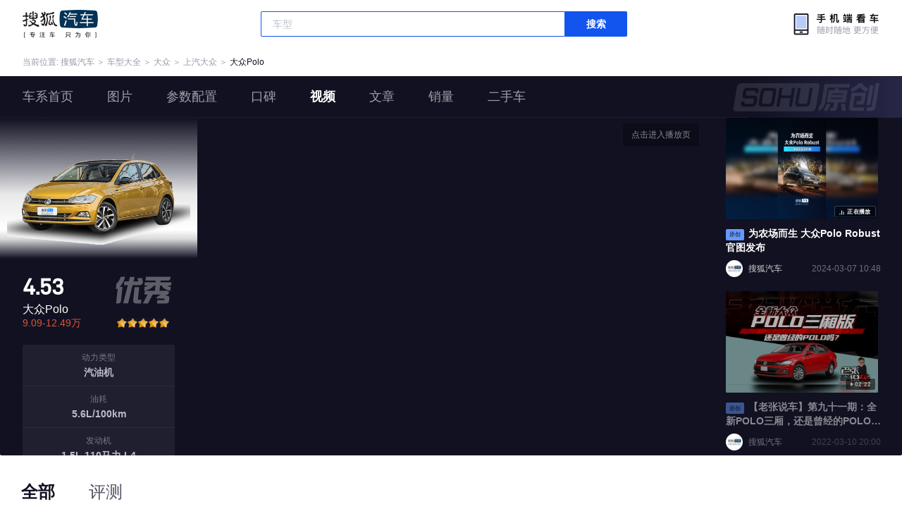

--- FILE ---
content_type: text/html;charset=UTF-8
request_url: https://db.auto.sohu.com/model_2210/video
body_size: 4109
content:
<!DOCTYPE html>
<html lang="en">
  <head>
    <meta charset="UTF-8" />
    <link rel="icon" href="//statics.itc.cn/web/static/images/pic/sohu-logo/favicon.ico" mce_href="/favicon.ico" type="image/x-icon">
    <meta name="viewport" content="width=device-width, initial-scale=1.0" />
    <meta name="renderer"  content="webkit">
    <title>Polo视频_Polo汽车视频_搜狐汽车</title>
    <meta name="keywords" content="Polo视频,Polo试驾评测,Polo视频解说">
    <meta name="description" content="搜狐汽车大众Polo视频频道为您提供Polo汽车视频，包括专业媒体车评人的真实测评，以及试驾体验、外观内饰评测、同级车对比等多方面视频解说，想看更多Polo视频解说，就上搜狐汽车！">

    <link rel="stylesheet" href="https://s.auto.itc.cn/model2023/static/resource/dist/assets/css/utils.090b4b6b.css">
    <link rel="stylesheet" href="https://s.auto.itc.cn/model2023/static/resource/dist/assets/css/BackTop.bcb4317e.css">
    <link rel="stylesheet" href="https://s.auto.itc.cn/model2023/static/resource/dist/assets/css/index.036e40ee.css">

    <link rel="modulepreload" crossorigin href="https://s.auto.itc.cn/model2023/static/resource/dist/chunk-LazyLoadImage.ccd5a8af.js">
    <link rel="modulepreload" crossorigin href="https://s.auto.itc.cn/model2023/static/resource/dist/chunk-navControls.4f4d6b2c.js">
    <link rel="modulepreload" crossorigin href="https://s.auto.itc.cn/model2023/static/resource/dist/chunk-request.8b4afa3e.js">
    <link rel="modulepreload" crossorigin href="https://s.auto.itc.cn/model2023/static/resource/dist/chunk-tab.567eb0d4.js">

    <script type="text/javascript" src="//txt.go.sohu.com/ip/soip"></script>
  </head>
  <body>
<style>
    .left-head-tools--logo{
        background-image: url(https://s.auto.itc.cn/pc-db/static/.output/public/_nuxt/autoLogo.CBK0EgdK.png) !important;
    }
</style>
<section class="left-head-tools-parent">
    <section class=" left-head-tools">
        <a href="https://auto.sohu.com" target="_blank" class="left-head-tools--logo">搜狐汽车</a>
        <div class="left-head-tools-search" id="PV_SEARCH">
            <ul style=" display:none" id="app-search-suggest" class="left-head-tools-search--list">
                <li class="left-head-tools-search--item">
                    <span>大众</span>cc
                </li>
            </ul>
            <input type="text" name="" placeholder="车型" id="mainSearchInput" autocomplete="off" class="left-head-tools-search--input">
            <a target="_blank" href="javascript:;" id="mainSearchBtn" class="left-head-tools-search--button">搜索</a>
        </div>

        <a href="javascript:void(0)" class="left-head-tools-wx">
            <div class="left-head-tools-wx--layer">
                <img src="https://ino.auto.itc.cn/miniprogram-icon/offical_qrcode.jpg" class="left-head-tools-wx--image">
                <h3 class="left-head-tools-wx--name">搜狐汽车小程序</h3>
                <p class="left-head-tools-wx--hint">微信扫一扫</p>
            </div>
        </a>
    </section>
</section>
<div class="head-position">
    <span class="head-position--hint">当前位置:&nbsp;</span>
    <a href="//auto.sohu.com" target="_blank" class="head-position--hint">搜狐汽车</a>
    <span class="head-position--hint">&nbsp;＞&nbsp;</span>
    <a href="//db.auto.sohu.com" target="_blank" class="head-position--hint">车型大全</a>
    <span class="head-position--hint">&nbsp;＞&nbsp;</span>
    <a href="//db.auto.sohu.com/brand_197" target="_blank" class="head-position--hint">大众</a>
    <span class="head-position--hint">&nbsp;＞&nbsp;</span>
    <a href="//db.auto.sohu.com/subbrand_1073" target="_blank" class="head-position--hint">上汽大众</a>
    <span class="head-position--hint">&nbsp;＞&nbsp;</span>
    <a href="//db.auto.sohu.com/model_2210" target="_blank" class="head-position--pos">大众Polo</a>
</div>
<section class="head-nav-placeholder"></section>
<section class="head-nav">
    <div class="head-nav-bg"></div>
    <section class="head-nav-inner--parent">
        <div class=" head-nav-inner">
            <a href="//db.auto.sohu.com/model_2210" class="head-nav-inner--item">车系首页</a>
            <a href="//db.auto.sohu.com/model_2210/picture" class="head-nav-inner--item">图片</a>
            <a href="//db.auto.sohu.com/model_2210/config" class="head-nav-inner--item">参数配置</a>
            <a href="//db.auto.sohu.com/model_2210/dianping" class="head-nav-inner--item">口碑</a>
            <a href="//db.auto.sohu.com/model_2210/video" class="head-nav-inner--item">视频</a>
            <a href="//db.auto.sohu.com/model_2210/news" class="head-nav-inner--item">文章</a>
            <a href="//db.auto.sohu.com/carsales/model?modelId=2210" class="head-nav-inner--item">销量</a>
            <a href="//2sc.sohu.com/" class="head-nav-inner--item">二手车</a>

            <div class="head-nav-search" id="PV_SEARCH1">
                <ul style=" display:none" id="app-search-suggest1" class="head-nav-search--list">
                </ul>
                <input type="text" name=""  placeholder="车型" id="mainSearchInput1" autocomplete="off" class="head-nav-search--input">
                <a target="_blank" href="javascript:;" id="mainSearchBtn1" class="head-nav-search--button">搜索</a>
            </div>
        </div>
        <script>
            function setNavPosition() {
                let url = window.location.href;
                let navs = document.querySelectorAll('.head-nav-inner--item');
                if(url.indexOf('picture') > -1) {
                    navs.item(1).classList.add('cur');
                } else if(url.indexOf('config') > -1) {
                    navs.item(2).classList.add('cur');
                } else if(url.indexOf('dianping') > -1) {
                    navs.item(3).classList.add('cur');
                }  else if(url.indexOf('video') > -1) {
                    navs.item(4).classList.add('cur');
                } else if(url.indexOf('news') > -1) {
                    navs.item(5).classList.add('cur');
                } else if(url.indexOf('carsales') > -1) {
                    navs.item(6).classList.add('cur');
                } else {
                    navs.item(0).classList.add('cur');
                }
            }
            setNavPosition();
        </script>
    </section>
</section>
    
    <section class="main-video-area">
        <section class="main-left-content">
        <div class="main-left-content--inner">
            <div class="main-left-content--image">
              <img src="https://ino.auto.itc.cn/q_mini/transparent-logo/2210/230b10b76fd70c37dc1b840947793f44.png" class="main-left-content--img">
            </div>
            <ul class="main-left-content--model">
              <li class="main-left-content--model-info">
                  <p class="main-left-content--model-score">4.53</p>
                  <p class="main-left-content--model-name">大众Polo</p>
                  <p class="main-left-content--model-price">9.09-12.49万</p>
              </li>
              <li class="main-left-content--model-evaluate">
                <p class="main-left-content--model-evaluate-text"></p>
                <section class="model-main-attention--value-box">
                    <div class="model-main-attention--value">
                      <div class="model-main-attention--grayStar"></div>
                      <div class="model-main-attention--grayStar"></div>
                      <div class="model-main-attention--grayStar"></div>
                      <div class="model-main-attention--grayStar"></div>
                      <div class="model-main-attention--grayStar"></div>
                    </div>
                    <div class="model-main-attention--inner" style="width: 90.6%">
                      <div class="model-main-attention--value">
                        <div class="model-main-attention--yellowStar"></div>
                        <div class="model-main-attention--yellowStar"></div>
                        <div class="model-main-attention--yellowStar"></div>
                        <div class="model-main-attention--yellowStar"></div>
                        <div class="model-main-attention--yellowStar"></div>
                      </div>
                    </div>
                  </section>
              </li>
            </ul>
            <a href="/model_2210/config"  class="main-left-content-params">
                <div class="main-left-content-params--li">
                    <p class="main-left-content-params--name">动力类型</p>
                    <p class="main-left-content-params--value">汽油机</p>
                </div>
                <div class="main-left-content-params--li">
                    <p class="main-left-content-params--name">油耗</p>
                    <p class="main-left-content-params--value">5.6L/100km</p>
                </div>
                <div class="main-left-content-params--li">
                    <p class="main-left-content-params--name">发动机</p>
                    <p class="main-left-content-params--value">1.5L 110马力 L4</p>
                </div>
                <div class="main-left-content-params--li">
                    <p class="main-left-content-params--name">变速箱</p>
                    <p class="main-left-content-params--value">5挡手动</p>
                </div>
            </a>
              <div class="main-left-content-rank">
                <span class="main-left-content-rank--name">10-15万车型中销量排名</span>
                <p class="main-left-content-rank--postion">No.<span>136</span></p>
              </div>
              <div class="main-left-content-rank">
                <span class="main-left-content-rank--name">在小型车中的排名</span>
                <p class="main-left-content-rank--postion">No.<span>12</span></p>
              </div>
              <div class="main-left-content-rank">
                <span class="main-left-content-rank--name">占大众市场份额排名</span>
                <p class="main-left-content-rank--postion">No.<span>24</span></p>
              </div>
            </div>
        </section>
          <div class="main-video-area--box">
              <a href="//db.auto.sohu.com/dbvideo/v2/2667594" class="main-video-area--link">点击进入播放页</a>
              <div id="autoSohuPlayer" class="main-video-area--video"></div>
          </div>
          <section class="main-right-content">
            <div class="main-right-content--title"></div>
            <ul class="main-right-content-list">
              <li class="main-right-content-item">
                <div data-vid="523095765" data-pgid="2667594" data-cover="http://e3f49eaa46b57.cdn.sohucs.com/c_pad,w_640,h_360,blur_80/2024/3/7/10/49/MTAwMTE0XzE3MDk3Nzk3NjQwNTc=.jpg" class="main-right-content-item--link on">
                  <div class="main-right-content-item--image">
                    <img src="http://e3f49eaa46b57.cdn.sohucs.com/c_pad,w_640,h_360,blur_80/2024/3/7/10/49/MTAwMTE0XzE3MDk3Nzk3NjQwNTc=.jpg" class="main-right-content-item--img" />
                    <div class="main-right-content-item--interval">
                      <div class="letter-box">
                        <div class="letter">00:41</div>
                      </div>
                    </div>
                    <div class="main-right-content-item--living">
                      <div class="letter-box">
                        <div class="letter">正在播放</div>
                      </div>
                      </div>
                      <div class="main-right-content-item--mask"></div>
                    </div>
                  <h5 class="main-right-content-item--name ">
                    <div class="original-tag"><div class="letter">原创</div></div>
                    <span>为农场而生 大众Polo Robust官图发布</span>
                  </h5>
                  <p class="main-right-content-item--author-box">
                    <span class="main-right-content-item--author-img-box">
                      <img class="main-right-content-item--author-img" src="http://e3f49eaa46b57.cdn.sohucs.com/c_fit,w_200,h_200/2024/2/29/15/8/MTAwMTE0XzE3MDkxOTA1MTAzMjQ=.jpg"/>
                    </span>
                    <span class="main-right-content-item--author-name">搜狐汽车</span>
                    <span class="main-right-content-item--time">2024-03-07 10:48</span>
                  </p>
                </div>
              </li>
              <li class="main-right-content-item">
                <div data-vid="331968089" data-pgid="572067" data-cover="http://e3f49eaa46b57.cdn.sohucs.com/c_pad,w_600,h_400,blur_80/2022/3/10/17/56/MTAwMTE0XzE2NDY5MDYxOTA2NzFfMzMxOTY4MDg5X3VnY3ZjdXQ=.jpg" class="main-right-content-item--link">
                  <div class="main-right-content-item--image">
                    <img src="http://e3f49eaa46b57.cdn.sohucs.com/c_pad,w_600,h_400,blur_80/2022/3/10/17/56/MTAwMTE0XzE2NDY5MDYxOTA2NzFfMzMxOTY4MDg5X3VnY3ZjdXQ=.jpg" class="main-right-content-item--img" />
                    <div class="main-right-content-item--interval">
                      <div class="letter-box">
                        <div class="letter">02:22</div>
                      </div>
                    </div>
                    <div class="main-right-content-item--living">
                      <div class="letter-box">
                        <div class="letter">正在播放</div>
                      </div>
                      </div>
                      <div class="main-right-content-item--mask"></div>
                    </div>
                  <h5 class="main-right-content-item--name ">
                    <div class="original-tag"><div class="letter">原创</div></div>
                    <span>【老张说车】第九十一期：全新POLO三厢，还是曾经的POLO吗？</span>
                  </h5>
                  <p class="main-right-content-item--author-box">
                    <span class="main-right-content-item--author-img-box">
                      <img class="main-right-content-item--author-img" src="http://e3f49eaa46b57.cdn.sohucs.com/c_fit,w_200,h_200/2024/2/29/15/8/MTAwMTE0XzE3MDkxOTA1MTAzMjQ=.jpg"/>
                    </span>
                    <span class="main-right-content-item--author-name">搜狐汽车</span>
                    <span class="main-right-content-item--time">2022-03-10 20:00</span>
                  </p>
                </div>
              </li>
              <li class="main-right-content-item">
                <div data-vid="670757412" data-pgid="2835803" data-cover="http://e3f49eaa46b57.cdn.sohucs.com/c_pad,w_640,h_360,blur_80/2025/9/5/20/33/MTAwMTE0XzE3NTcwNzU2Mzk5MDE=.png" class="main-right-content-item--link">
                  <div class="main-right-content-item--image">
                    <img src="http://e3f49eaa46b57.cdn.sohucs.com/c_pad,w_640,h_360,blur_80/2025/9/5/20/33/MTAwMTE0XzE3NTcwNzU2Mzk5MDE=.png" class="main-right-content-item--img" />
                    <div class="main-right-content-item--interval">
                      <div class="letter-box">
                        <div class="letter">00:48</div>
                      </div>
                    </div>
                    <div class="main-right-content-item--living">
                      <div class="letter-box">
                        <div class="letter">正在播放</div>
                      </div>
                      </div>
                      <div class="main-right-content-item--mask"></div>
                    </div>
                  <h5 class="main-right-content-item--name ">
                    <div class="original-tag"><div class="letter">原创</div></div>
                    <span>售9.59-10.99万元 一汽-大众捷达VS8正式上市</span>
                  </h5>
                  <p class="main-right-content-item--author-box">
                    <span class="main-right-content-item--author-img-box">
                      <img class="main-right-content-item--author-img" src="http://e3f49eaa46b57.cdn.sohucs.com/c_fit,w_200,h_200/2024/2/29/15/8/MTAwMTE0XzE3MDkxOTA1MTAzMjQ=.jpg"/>
                    </span>
                    <span class="main-right-content-item--author-name">搜狐汽车</span>
                    <span class="main-right-content-item--time">2025-09-05 20:33</span>
                  </p>
                </div>
              </li>
            </ul>
          </section>
    </section>
    <script>
    let videoParent = document.querySelector('.main-video-area');
      let videoBox = document.querySelector('.main-video-area--box');
      let rightListDom = document.querySelector('.main-right-content');
      //let videoDom = document.querySelector('#autoSohuPlayer');
      let bodyWidth = document.querySelector('body').scrollWidth;
      let vWidth = bodyWidth - 560;
      let vHeight = Number(vWidth*2/3).toFixed(0);
      videoBox.style.height = vHeight - 1 + "px";
      videoParent.style.height = vHeight+"px";
      window.onresize = function () {
        let bodyWidth = document.querySelector('body').scrollWidth;
        let vWidth = rightListDom ? bodyWidth - 560 : bodyWidth - 310;
        let vHeight = Number(vWidth*2/3).toFixed(0);
        videoBox.style.height = vHeight - 1 + "px";
        videoParent.style.height = vHeight+"px";
      }
    </script>
    <section class="video-list">
        <ul class="video-list-nav">
            <li data-type="non_original" class="video-list-nav--item on">全部</li>
            <li data-type="test" class="video-list-nav--item">评测</li>
        </ul>
        <ul class="video-list-list">
            <li class="video-list-item">
                <a href="#" target="_blank"  class="video-list-item--link on">
                    <div class="video-list-item--image">
                        <img src="http://e3f49eaa46b57.cdn.sohucs.com/c_pad,w_600,h_400,blur_80/2023/8/30/14/31/MTAwMTE0XzE2OTMzNzcwOTM1NTk=.jpg" class="video-list-item--img" />
                        <div class="video-list-item--interval">
                            <span class="letter">26:07</span>
                        </div>
                    </div>
                    <h5 class="video-list-item--name ">
                        <span class="original-tag">原创</span>
                        <span>行驶质感升级/驾驶辅助更加激进 试驾体验</span>
                    </h5>
                    <p class="video-list-item--author-box">
                        <span class="video-list-item--author-name">视车学院</span>
                        <span class="video-list-item--time">1分钟前</span>
                    </p>
                </a>
            </li>
        </ul>
        <a href="#" class="video-list--more">查看更多</a>
    </section>    <section class="video-recommond-list">
      <h3 class="video-recommond-list-nav">
          相关车视频推荐
      </h3>
      <ul class="video-list-list">

      </ul>
    </section>
    <div class="back-top">返回顶部</div>
    <script type="text/javascript">
      var js_domain = "//db.auto.sohu.com";
      var modelId = 2210;
    </script>
    <script type="text/javascript" src="//auto.sohu.com/upload/201311mqauto/js/jquery-1.8.3.min.js"></script>
    <script type="text/javascript" src="//js.tv.itc.cn/base/plugin/showPlayer.js"></script>
    <script type="module" crossorigin src="https://s.auto.itc.cn/model2023/static/resource/dist/enter-videoIndex.801a471b.js"></script>
<script type="text/javascript" language="javascript" src="//js.sohu.com/pv.js"></script>
<script type="text/javascript">
    var _atmc = _atmc || {};
    _atmc.tid = "84db345b"; // 跟踪id
    _atmc.p = "web"; // 平台

    (function () {
        var ma = document.createElement("script");
        ma.type = "text/javascript";
        ma.async = true;
        ma.src = "//s.auto.itc.cn/pensieve/tracking.min.js";
        var s = document.getElementsByTagName("script")[0];
        s.parentNode.insertBefore(ma, s);
    })();
</script>
  </body>
</html>

--- FILE ---
content_type: application/x-javascript
request_url: https://s.auto.itc.cn/model2023/static/resource/dist/chunk-tab.567eb0d4.js
body_size: 732
content:
var t={BASEURL:"//portal.auto.sohu.com/aggr/",PPBASEURL:"//portal.auto.sohu.com/aggr/eval",MODELBASEURL:"//portal.auto.sohu.com/aggr/model",DEALERBASEURL:"//portal.auto.sohu.com/aggr/price",SALESBASEURL:"//portal.auto.sohu.com/aggr/sales",MEDIABASEURL:"//portal.auto.sohu.com/aggr/media"};function e(t){this.elementSelector=t.elementSelector,this.curClass=t.curClass||"cur",this.eventType=t.eventType||"mouseover",this.tabClass=t.tabClass||".news-tab",this.tabContentClass=t.tabContentClass||".tab-content",this.tabItemClass=t.tabItemClass||".news-tab-item",this.tabContentItemClass=t.tabContentItemClass||".news-tab-con",this.disableClass=t.disableClass,this.delay=t.delay||200,this.startIndex=t.startIndex||0,this.callback=t.callback,this.element=null,this._tabs=null,this._tabCons=null,this._oldTab=null,this._oldTabCon=null,this._oldIndex=0,this._time=null,this._tabP=null,this.init()}window&&!window.process&&(window.process={}),process.env=process.env||{},Object.keys(t).forEach((function(e){process.env[e]=t[e]})),e.prototype={g:(t,e)=>(e=e||document).querySelector(t),gs:(t,e)=>(e=e||document).querySelectorAll(t),init:function(){const t=this;t.element=t.g(t.elementSelector),t._oldIndex=t.startIndex,t._tabP=t.g(t.tabClass,t.element),t._tabs=t.gs(t.tabItemClass,t._tabP),t._tabCons=t.gs(t.tabContentItemClass,t.g(t.tabContentClass,t.element)),t._oldTab=t._tabs.item(t._oldIndex),t._oldTabCon=t._tabCons.item(t._oldIndex),t._oldTab.classList.add(t.curClass),t._oldTabCon.classList.add(t.curClass),t._tabs.forEach(((t,e)=>{t.setAttribute("data-index",e),t.addEventListener("click",(function(t){t.preventDefault}))})),t._tabP.addEventListener(t.eventType,(function(e){const s=e.target;if("A"===s.tagName.toUpperCase()){const a=s.dataset.index;t.changeTab(e,Number(a))}e.preventDefault()})),"mouseover"===t.eventType&&t._tabP.addEventListener("mouseout",(function(e){"A"===e.target.tagName.toUpperCase()&&t.handlerMouseOut(e),e.preventDefault()}))},switch:function(t){const e=this,s=e._tabCons.item(t),a=e._tabs.item(t);e.changeFunc(t,a,s)},changeTab:function(t,e){const s=this;t.preventDefault();const a=s._tabs.item(e),n=s._tabCons.item(e);if(s.disableClass&&a.className.indexOf(s.disableClass)>-1)return;let o=t.target.getAttribute("data-category");s.changeFunc(e,a,n,o)},changeFunc:function(t,e,s,a){const n=this;t!==n._oldIndex&&(n._time&&(clearTimeout(n._time),n._time=null),n._time=setTimeout((function(){n._oldTab.classList.remove(n.curClass),n._oldTabCon.classList.remove(n.curClass),e.classList.add(n.curClass),s.classList.add(n.curClass),n._oldTab=e,n._oldTabCon=s,n._oldIndex=t,n.callback&&setTimeout((()=>{n.callback(t,a)}),100)}),n.delay))},handlerMouseOut:function(t){const e=this;e._time&&(clearTimeout(e._time),e._time=null)}};export{e as T};
